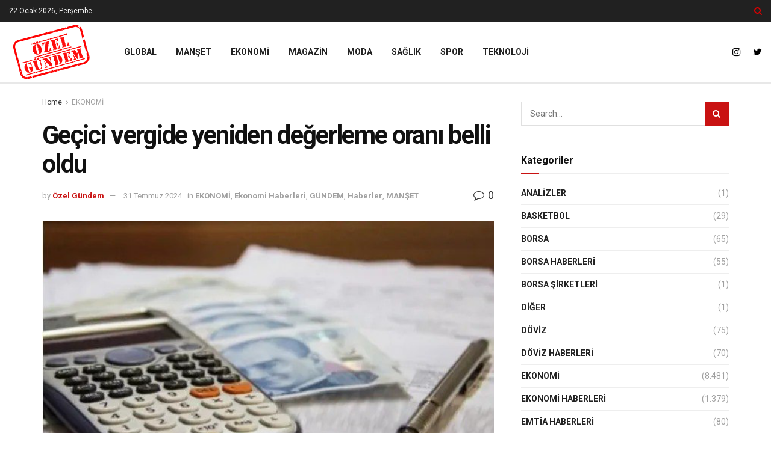

--- FILE ---
content_type: text/html; charset=utf-8
request_url: https://www.google.com/recaptcha/api2/aframe
body_size: 266
content:
<!DOCTYPE HTML><html><head><meta http-equiv="content-type" content="text/html; charset=UTF-8"></head><body><script nonce="mTHkOLRubPcdaSFctHcNLw">/** Anti-fraud and anti-abuse applications only. See google.com/recaptcha */ try{var clients={'sodar':'https://pagead2.googlesyndication.com/pagead/sodar?'};window.addEventListener("message",function(a){try{if(a.source===window.parent){var b=JSON.parse(a.data);var c=clients[b['id']];if(c){var d=document.createElement('img');d.src=c+b['params']+'&rc='+(localStorage.getItem("rc::a")?sessionStorage.getItem("rc::b"):"");window.document.body.appendChild(d);sessionStorage.setItem("rc::e",parseInt(sessionStorage.getItem("rc::e")||0)+1);localStorage.setItem("rc::h",'1769033808546');}}}catch(b){}});window.parent.postMessage("_grecaptcha_ready", "*");}catch(b){}</script></body></html>

--- FILE ---
content_type: text/css
request_url: https://ozelgundem.com/wp-content/themes/jnews/data/import/news/scheme.css?ver=11.0.2
body_size: -154
content:
/** Color **/
.entry-header .jeg_post_meta .fa, .jeg_post_meta .fa, .jeg_post_meta .jpwt-icon {
	color: inherit !important;
}

/** Widget **/
.widget .jeg_block_heading {
	margin-bottom: 20px;
}
.widget .jeg_block_heading_5 {
	margin-bottom: 10px;
}
.widget .mc4wp-form-fields p, .footer_widget .mc4wp-form-fields p {
	font-size: 13px;
}

/** Post **/
.entry-content blockquote, .entry-content q {
	font-style: normal;
	color: #111;
	font-weight: 500;
	line-height: normal;
}
.jeg_share_button a, .sidefeed_loadmore .btn, .jscroll-to-top > a {
	border-radius: 0;
}
.jeg_thumb .jeg_post_category a {
	padding: 2px 4px;
}